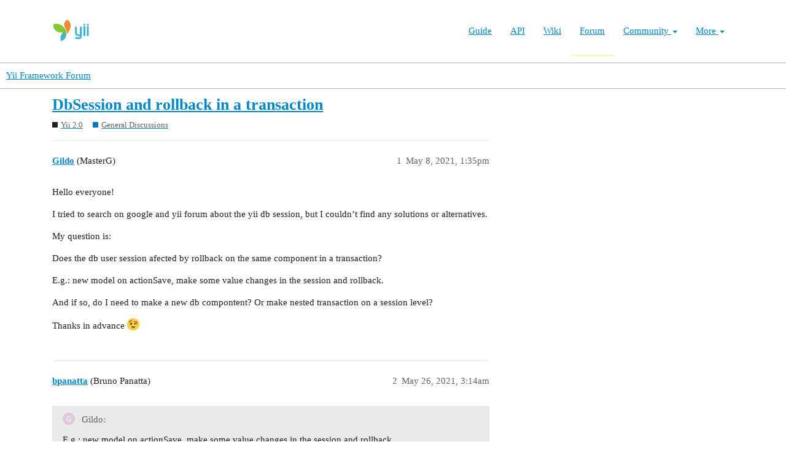

--- FILE ---
content_type: text/javascript
request_url: https://forum.yiiframework.com/theme-javascripts/9ff5c564be6861a98e872f0b01665cec3c32048a.js?__ws=forum.yiiframework.com
body_size: 2243
content:
!function(t){"use strict"
var e='[data-toggle="dropdown"]',n=function(e){t(e).on("click.bs.dropdown",this.toggle)}
function o(e){var n=e.attr("data-target")
n||(n=(n=e.attr("href"))&&/#[A-Za-z]/.test(n)&&n.replace(/.*(?=#[^\s]*$)/,""))
var o="#"!==n?t(document).find(n):null
return o&&o.length?o:e.parent()}function r(n){n&&3===n.which||(t(".dropdown-backdrop").remove(),t(e).each((function(){var e=t(this),r=o(e),a={relatedTarget:this}
r.hasClass("open")&&(n&&"click"==n.type&&/input|textarea/i.test(n.target.tagName)&&t.contains(r[0],n.target)||(r.trigger(n=t.Event("hide.bs.dropdown",a)),n.isDefaultPrevented()||(e.attr("aria-expanded","false"),r.removeClass("open").trigger(t.Event("hidden.bs.dropdown",a)))))})))}n.VERSION="3.4.1",n.prototype.toggle=function(e){var n=t(this)
if(!n.is(".disabled, :disabled")){var a=o(n),d=a.hasClass("open")
if(r(),!d){"ontouchstart"in document.documentElement&&!a.closest(".navbar-nav").length&&t(document.createElement("div")).addClass("dropdown-backdrop").insertAfter(t(this)).on("click",r)
var i={relatedTarget:this}
if(a.trigger(e=t.Event("show.bs.dropdown",i)),e.isDefaultPrevented())return
n.trigger("focus").attr("aria-expanded","true"),a.toggleClass("open").trigger(t.Event("shown.bs.dropdown",i))}return!1}},n.prototype.keydown=function(n){if(/(38|40|27|32)/.test(n.which)&&!/input|textarea/i.test(n.target.tagName)){var r=t(this)
if(n.preventDefault(),n.stopPropagation(),!r.is(".disabled, :disabled")){var a=o(r),d=a.hasClass("open")
if(!d&&27!=n.which||d&&27==n.which)return 27==n.which&&a.find(e).trigger("focus"),r.trigger("click")
var i=a.find(".dropdown-menu li:not(.disabled):visible a")
if(i.length){var s=i.index(n.target)
38==n.which&&s>0&&s--,40==n.which&&s<i.length-1&&s++,~s||(s=0),i.eq(s).trigger("focus")}}}}
var a=t.fn.dropdown
t.fn.dropdown=function(e){return this.each((function(){var o=t(this),r=o.data("bs.dropdown")
r||o.data("bs.dropdown",r=new n(this)),"string"==typeof e&&r[e].call(o)}))},t.fn.dropdown.Constructor=n,t.fn.dropdown.noConflict=function(){return t.fn.dropdown=a,this},t(document).on("click.bs.dropdown.data-api",r).on("click.bs.dropdown.data-api",".dropdown form",(function(t){t.stopPropagation()})).on("click.bs.dropdown.data-api",e,n.prototype.toggle).on("keydown.bs.dropdown.data-api",e,n.prototype.keydown).on("keydown.bs.dropdown.data-api",".dropdown-menu",n.prototype.keydown)}(jQuery)

//# sourceMappingURL=9ff5c564be6861a98e872f0b01665cec3c32048a.map?__ws=forum.yiiframework.com
